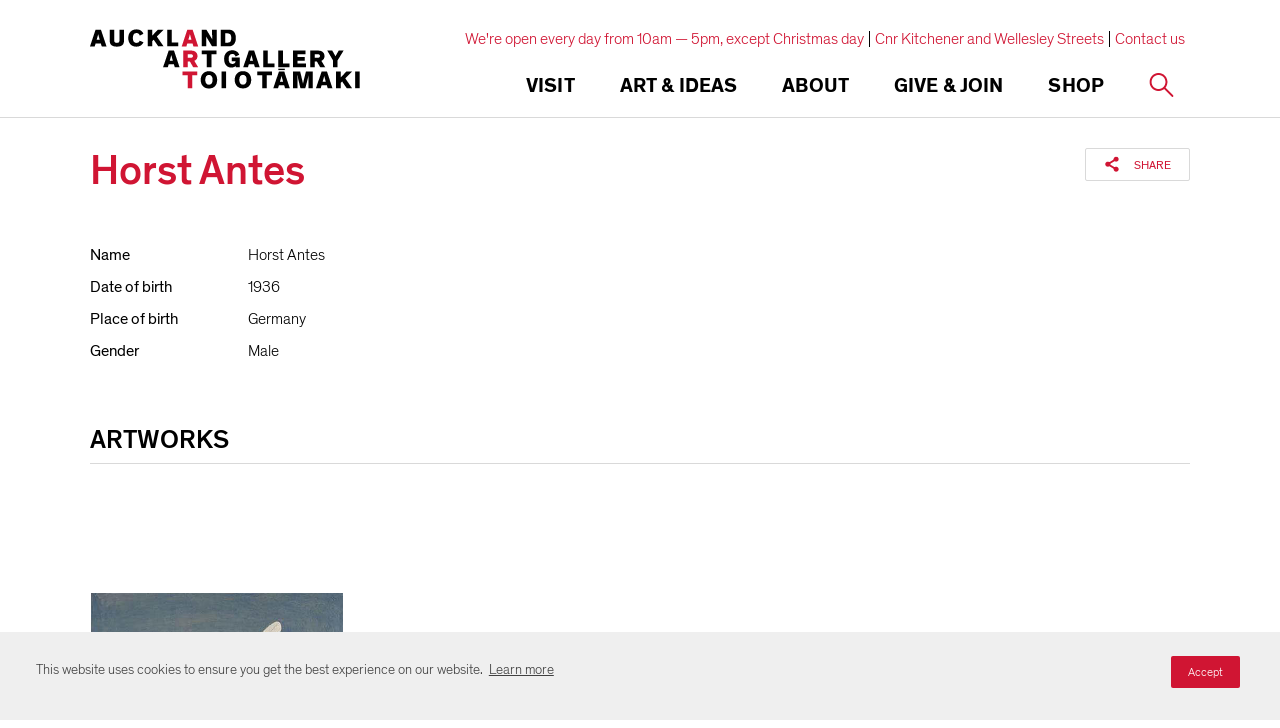

--- FILE ---
content_type: text/html; charset=utf-8
request_url: https://www.google.com/recaptcha/api2/anchor?ar=1&k=6Ldx4iAeAAAAAFEgcm095N58Fv30wW8etBf5MXfE&co=aHR0cHM6Ly93d3cuYXVja2xhbmRhcnRnYWxsZXJ5LmNvbTo0NDM.&hl=en&v=PoyoqOPhxBO7pBk68S4YbpHZ&size=invisible&anchor-ms=20000&execute-ms=30000&cb=iqkz7m9r1cy6
body_size: 49026
content:
<!DOCTYPE HTML><html dir="ltr" lang="en"><head><meta http-equiv="Content-Type" content="text/html; charset=UTF-8">
<meta http-equiv="X-UA-Compatible" content="IE=edge">
<title>reCAPTCHA</title>
<style type="text/css">
/* cyrillic-ext */
@font-face {
  font-family: 'Roboto';
  font-style: normal;
  font-weight: 400;
  font-stretch: 100%;
  src: url(//fonts.gstatic.com/s/roboto/v48/KFO7CnqEu92Fr1ME7kSn66aGLdTylUAMa3GUBHMdazTgWw.woff2) format('woff2');
  unicode-range: U+0460-052F, U+1C80-1C8A, U+20B4, U+2DE0-2DFF, U+A640-A69F, U+FE2E-FE2F;
}
/* cyrillic */
@font-face {
  font-family: 'Roboto';
  font-style: normal;
  font-weight: 400;
  font-stretch: 100%;
  src: url(//fonts.gstatic.com/s/roboto/v48/KFO7CnqEu92Fr1ME7kSn66aGLdTylUAMa3iUBHMdazTgWw.woff2) format('woff2');
  unicode-range: U+0301, U+0400-045F, U+0490-0491, U+04B0-04B1, U+2116;
}
/* greek-ext */
@font-face {
  font-family: 'Roboto';
  font-style: normal;
  font-weight: 400;
  font-stretch: 100%;
  src: url(//fonts.gstatic.com/s/roboto/v48/KFO7CnqEu92Fr1ME7kSn66aGLdTylUAMa3CUBHMdazTgWw.woff2) format('woff2');
  unicode-range: U+1F00-1FFF;
}
/* greek */
@font-face {
  font-family: 'Roboto';
  font-style: normal;
  font-weight: 400;
  font-stretch: 100%;
  src: url(//fonts.gstatic.com/s/roboto/v48/KFO7CnqEu92Fr1ME7kSn66aGLdTylUAMa3-UBHMdazTgWw.woff2) format('woff2');
  unicode-range: U+0370-0377, U+037A-037F, U+0384-038A, U+038C, U+038E-03A1, U+03A3-03FF;
}
/* math */
@font-face {
  font-family: 'Roboto';
  font-style: normal;
  font-weight: 400;
  font-stretch: 100%;
  src: url(//fonts.gstatic.com/s/roboto/v48/KFO7CnqEu92Fr1ME7kSn66aGLdTylUAMawCUBHMdazTgWw.woff2) format('woff2');
  unicode-range: U+0302-0303, U+0305, U+0307-0308, U+0310, U+0312, U+0315, U+031A, U+0326-0327, U+032C, U+032F-0330, U+0332-0333, U+0338, U+033A, U+0346, U+034D, U+0391-03A1, U+03A3-03A9, U+03B1-03C9, U+03D1, U+03D5-03D6, U+03F0-03F1, U+03F4-03F5, U+2016-2017, U+2034-2038, U+203C, U+2040, U+2043, U+2047, U+2050, U+2057, U+205F, U+2070-2071, U+2074-208E, U+2090-209C, U+20D0-20DC, U+20E1, U+20E5-20EF, U+2100-2112, U+2114-2115, U+2117-2121, U+2123-214F, U+2190, U+2192, U+2194-21AE, U+21B0-21E5, U+21F1-21F2, U+21F4-2211, U+2213-2214, U+2216-22FF, U+2308-230B, U+2310, U+2319, U+231C-2321, U+2336-237A, U+237C, U+2395, U+239B-23B7, U+23D0, U+23DC-23E1, U+2474-2475, U+25AF, U+25B3, U+25B7, U+25BD, U+25C1, U+25CA, U+25CC, U+25FB, U+266D-266F, U+27C0-27FF, U+2900-2AFF, U+2B0E-2B11, U+2B30-2B4C, U+2BFE, U+3030, U+FF5B, U+FF5D, U+1D400-1D7FF, U+1EE00-1EEFF;
}
/* symbols */
@font-face {
  font-family: 'Roboto';
  font-style: normal;
  font-weight: 400;
  font-stretch: 100%;
  src: url(//fonts.gstatic.com/s/roboto/v48/KFO7CnqEu92Fr1ME7kSn66aGLdTylUAMaxKUBHMdazTgWw.woff2) format('woff2');
  unicode-range: U+0001-000C, U+000E-001F, U+007F-009F, U+20DD-20E0, U+20E2-20E4, U+2150-218F, U+2190, U+2192, U+2194-2199, U+21AF, U+21E6-21F0, U+21F3, U+2218-2219, U+2299, U+22C4-22C6, U+2300-243F, U+2440-244A, U+2460-24FF, U+25A0-27BF, U+2800-28FF, U+2921-2922, U+2981, U+29BF, U+29EB, U+2B00-2BFF, U+4DC0-4DFF, U+FFF9-FFFB, U+10140-1018E, U+10190-1019C, U+101A0, U+101D0-101FD, U+102E0-102FB, U+10E60-10E7E, U+1D2C0-1D2D3, U+1D2E0-1D37F, U+1F000-1F0FF, U+1F100-1F1AD, U+1F1E6-1F1FF, U+1F30D-1F30F, U+1F315, U+1F31C, U+1F31E, U+1F320-1F32C, U+1F336, U+1F378, U+1F37D, U+1F382, U+1F393-1F39F, U+1F3A7-1F3A8, U+1F3AC-1F3AF, U+1F3C2, U+1F3C4-1F3C6, U+1F3CA-1F3CE, U+1F3D4-1F3E0, U+1F3ED, U+1F3F1-1F3F3, U+1F3F5-1F3F7, U+1F408, U+1F415, U+1F41F, U+1F426, U+1F43F, U+1F441-1F442, U+1F444, U+1F446-1F449, U+1F44C-1F44E, U+1F453, U+1F46A, U+1F47D, U+1F4A3, U+1F4B0, U+1F4B3, U+1F4B9, U+1F4BB, U+1F4BF, U+1F4C8-1F4CB, U+1F4D6, U+1F4DA, U+1F4DF, U+1F4E3-1F4E6, U+1F4EA-1F4ED, U+1F4F7, U+1F4F9-1F4FB, U+1F4FD-1F4FE, U+1F503, U+1F507-1F50B, U+1F50D, U+1F512-1F513, U+1F53E-1F54A, U+1F54F-1F5FA, U+1F610, U+1F650-1F67F, U+1F687, U+1F68D, U+1F691, U+1F694, U+1F698, U+1F6AD, U+1F6B2, U+1F6B9-1F6BA, U+1F6BC, U+1F6C6-1F6CF, U+1F6D3-1F6D7, U+1F6E0-1F6EA, U+1F6F0-1F6F3, U+1F6F7-1F6FC, U+1F700-1F7FF, U+1F800-1F80B, U+1F810-1F847, U+1F850-1F859, U+1F860-1F887, U+1F890-1F8AD, U+1F8B0-1F8BB, U+1F8C0-1F8C1, U+1F900-1F90B, U+1F93B, U+1F946, U+1F984, U+1F996, U+1F9E9, U+1FA00-1FA6F, U+1FA70-1FA7C, U+1FA80-1FA89, U+1FA8F-1FAC6, U+1FACE-1FADC, U+1FADF-1FAE9, U+1FAF0-1FAF8, U+1FB00-1FBFF;
}
/* vietnamese */
@font-face {
  font-family: 'Roboto';
  font-style: normal;
  font-weight: 400;
  font-stretch: 100%;
  src: url(//fonts.gstatic.com/s/roboto/v48/KFO7CnqEu92Fr1ME7kSn66aGLdTylUAMa3OUBHMdazTgWw.woff2) format('woff2');
  unicode-range: U+0102-0103, U+0110-0111, U+0128-0129, U+0168-0169, U+01A0-01A1, U+01AF-01B0, U+0300-0301, U+0303-0304, U+0308-0309, U+0323, U+0329, U+1EA0-1EF9, U+20AB;
}
/* latin-ext */
@font-face {
  font-family: 'Roboto';
  font-style: normal;
  font-weight: 400;
  font-stretch: 100%;
  src: url(//fonts.gstatic.com/s/roboto/v48/KFO7CnqEu92Fr1ME7kSn66aGLdTylUAMa3KUBHMdazTgWw.woff2) format('woff2');
  unicode-range: U+0100-02BA, U+02BD-02C5, U+02C7-02CC, U+02CE-02D7, U+02DD-02FF, U+0304, U+0308, U+0329, U+1D00-1DBF, U+1E00-1E9F, U+1EF2-1EFF, U+2020, U+20A0-20AB, U+20AD-20C0, U+2113, U+2C60-2C7F, U+A720-A7FF;
}
/* latin */
@font-face {
  font-family: 'Roboto';
  font-style: normal;
  font-weight: 400;
  font-stretch: 100%;
  src: url(//fonts.gstatic.com/s/roboto/v48/KFO7CnqEu92Fr1ME7kSn66aGLdTylUAMa3yUBHMdazQ.woff2) format('woff2');
  unicode-range: U+0000-00FF, U+0131, U+0152-0153, U+02BB-02BC, U+02C6, U+02DA, U+02DC, U+0304, U+0308, U+0329, U+2000-206F, U+20AC, U+2122, U+2191, U+2193, U+2212, U+2215, U+FEFF, U+FFFD;
}
/* cyrillic-ext */
@font-face {
  font-family: 'Roboto';
  font-style: normal;
  font-weight: 500;
  font-stretch: 100%;
  src: url(//fonts.gstatic.com/s/roboto/v48/KFO7CnqEu92Fr1ME7kSn66aGLdTylUAMa3GUBHMdazTgWw.woff2) format('woff2');
  unicode-range: U+0460-052F, U+1C80-1C8A, U+20B4, U+2DE0-2DFF, U+A640-A69F, U+FE2E-FE2F;
}
/* cyrillic */
@font-face {
  font-family: 'Roboto';
  font-style: normal;
  font-weight: 500;
  font-stretch: 100%;
  src: url(//fonts.gstatic.com/s/roboto/v48/KFO7CnqEu92Fr1ME7kSn66aGLdTylUAMa3iUBHMdazTgWw.woff2) format('woff2');
  unicode-range: U+0301, U+0400-045F, U+0490-0491, U+04B0-04B1, U+2116;
}
/* greek-ext */
@font-face {
  font-family: 'Roboto';
  font-style: normal;
  font-weight: 500;
  font-stretch: 100%;
  src: url(//fonts.gstatic.com/s/roboto/v48/KFO7CnqEu92Fr1ME7kSn66aGLdTylUAMa3CUBHMdazTgWw.woff2) format('woff2');
  unicode-range: U+1F00-1FFF;
}
/* greek */
@font-face {
  font-family: 'Roboto';
  font-style: normal;
  font-weight: 500;
  font-stretch: 100%;
  src: url(//fonts.gstatic.com/s/roboto/v48/KFO7CnqEu92Fr1ME7kSn66aGLdTylUAMa3-UBHMdazTgWw.woff2) format('woff2');
  unicode-range: U+0370-0377, U+037A-037F, U+0384-038A, U+038C, U+038E-03A1, U+03A3-03FF;
}
/* math */
@font-face {
  font-family: 'Roboto';
  font-style: normal;
  font-weight: 500;
  font-stretch: 100%;
  src: url(//fonts.gstatic.com/s/roboto/v48/KFO7CnqEu92Fr1ME7kSn66aGLdTylUAMawCUBHMdazTgWw.woff2) format('woff2');
  unicode-range: U+0302-0303, U+0305, U+0307-0308, U+0310, U+0312, U+0315, U+031A, U+0326-0327, U+032C, U+032F-0330, U+0332-0333, U+0338, U+033A, U+0346, U+034D, U+0391-03A1, U+03A3-03A9, U+03B1-03C9, U+03D1, U+03D5-03D6, U+03F0-03F1, U+03F4-03F5, U+2016-2017, U+2034-2038, U+203C, U+2040, U+2043, U+2047, U+2050, U+2057, U+205F, U+2070-2071, U+2074-208E, U+2090-209C, U+20D0-20DC, U+20E1, U+20E5-20EF, U+2100-2112, U+2114-2115, U+2117-2121, U+2123-214F, U+2190, U+2192, U+2194-21AE, U+21B0-21E5, U+21F1-21F2, U+21F4-2211, U+2213-2214, U+2216-22FF, U+2308-230B, U+2310, U+2319, U+231C-2321, U+2336-237A, U+237C, U+2395, U+239B-23B7, U+23D0, U+23DC-23E1, U+2474-2475, U+25AF, U+25B3, U+25B7, U+25BD, U+25C1, U+25CA, U+25CC, U+25FB, U+266D-266F, U+27C0-27FF, U+2900-2AFF, U+2B0E-2B11, U+2B30-2B4C, U+2BFE, U+3030, U+FF5B, U+FF5D, U+1D400-1D7FF, U+1EE00-1EEFF;
}
/* symbols */
@font-face {
  font-family: 'Roboto';
  font-style: normal;
  font-weight: 500;
  font-stretch: 100%;
  src: url(//fonts.gstatic.com/s/roboto/v48/KFO7CnqEu92Fr1ME7kSn66aGLdTylUAMaxKUBHMdazTgWw.woff2) format('woff2');
  unicode-range: U+0001-000C, U+000E-001F, U+007F-009F, U+20DD-20E0, U+20E2-20E4, U+2150-218F, U+2190, U+2192, U+2194-2199, U+21AF, U+21E6-21F0, U+21F3, U+2218-2219, U+2299, U+22C4-22C6, U+2300-243F, U+2440-244A, U+2460-24FF, U+25A0-27BF, U+2800-28FF, U+2921-2922, U+2981, U+29BF, U+29EB, U+2B00-2BFF, U+4DC0-4DFF, U+FFF9-FFFB, U+10140-1018E, U+10190-1019C, U+101A0, U+101D0-101FD, U+102E0-102FB, U+10E60-10E7E, U+1D2C0-1D2D3, U+1D2E0-1D37F, U+1F000-1F0FF, U+1F100-1F1AD, U+1F1E6-1F1FF, U+1F30D-1F30F, U+1F315, U+1F31C, U+1F31E, U+1F320-1F32C, U+1F336, U+1F378, U+1F37D, U+1F382, U+1F393-1F39F, U+1F3A7-1F3A8, U+1F3AC-1F3AF, U+1F3C2, U+1F3C4-1F3C6, U+1F3CA-1F3CE, U+1F3D4-1F3E0, U+1F3ED, U+1F3F1-1F3F3, U+1F3F5-1F3F7, U+1F408, U+1F415, U+1F41F, U+1F426, U+1F43F, U+1F441-1F442, U+1F444, U+1F446-1F449, U+1F44C-1F44E, U+1F453, U+1F46A, U+1F47D, U+1F4A3, U+1F4B0, U+1F4B3, U+1F4B9, U+1F4BB, U+1F4BF, U+1F4C8-1F4CB, U+1F4D6, U+1F4DA, U+1F4DF, U+1F4E3-1F4E6, U+1F4EA-1F4ED, U+1F4F7, U+1F4F9-1F4FB, U+1F4FD-1F4FE, U+1F503, U+1F507-1F50B, U+1F50D, U+1F512-1F513, U+1F53E-1F54A, U+1F54F-1F5FA, U+1F610, U+1F650-1F67F, U+1F687, U+1F68D, U+1F691, U+1F694, U+1F698, U+1F6AD, U+1F6B2, U+1F6B9-1F6BA, U+1F6BC, U+1F6C6-1F6CF, U+1F6D3-1F6D7, U+1F6E0-1F6EA, U+1F6F0-1F6F3, U+1F6F7-1F6FC, U+1F700-1F7FF, U+1F800-1F80B, U+1F810-1F847, U+1F850-1F859, U+1F860-1F887, U+1F890-1F8AD, U+1F8B0-1F8BB, U+1F8C0-1F8C1, U+1F900-1F90B, U+1F93B, U+1F946, U+1F984, U+1F996, U+1F9E9, U+1FA00-1FA6F, U+1FA70-1FA7C, U+1FA80-1FA89, U+1FA8F-1FAC6, U+1FACE-1FADC, U+1FADF-1FAE9, U+1FAF0-1FAF8, U+1FB00-1FBFF;
}
/* vietnamese */
@font-face {
  font-family: 'Roboto';
  font-style: normal;
  font-weight: 500;
  font-stretch: 100%;
  src: url(//fonts.gstatic.com/s/roboto/v48/KFO7CnqEu92Fr1ME7kSn66aGLdTylUAMa3OUBHMdazTgWw.woff2) format('woff2');
  unicode-range: U+0102-0103, U+0110-0111, U+0128-0129, U+0168-0169, U+01A0-01A1, U+01AF-01B0, U+0300-0301, U+0303-0304, U+0308-0309, U+0323, U+0329, U+1EA0-1EF9, U+20AB;
}
/* latin-ext */
@font-face {
  font-family: 'Roboto';
  font-style: normal;
  font-weight: 500;
  font-stretch: 100%;
  src: url(//fonts.gstatic.com/s/roboto/v48/KFO7CnqEu92Fr1ME7kSn66aGLdTylUAMa3KUBHMdazTgWw.woff2) format('woff2');
  unicode-range: U+0100-02BA, U+02BD-02C5, U+02C7-02CC, U+02CE-02D7, U+02DD-02FF, U+0304, U+0308, U+0329, U+1D00-1DBF, U+1E00-1E9F, U+1EF2-1EFF, U+2020, U+20A0-20AB, U+20AD-20C0, U+2113, U+2C60-2C7F, U+A720-A7FF;
}
/* latin */
@font-face {
  font-family: 'Roboto';
  font-style: normal;
  font-weight: 500;
  font-stretch: 100%;
  src: url(//fonts.gstatic.com/s/roboto/v48/KFO7CnqEu92Fr1ME7kSn66aGLdTylUAMa3yUBHMdazQ.woff2) format('woff2');
  unicode-range: U+0000-00FF, U+0131, U+0152-0153, U+02BB-02BC, U+02C6, U+02DA, U+02DC, U+0304, U+0308, U+0329, U+2000-206F, U+20AC, U+2122, U+2191, U+2193, U+2212, U+2215, U+FEFF, U+FFFD;
}
/* cyrillic-ext */
@font-face {
  font-family: 'Roboto';
  font-style: normal;
  font-weight: 900;
  font-stretch: 100%;
  src: url(//fonts.gstatic.com/s/roboto/v48/KFO7CnqEu92Fr1ME7kSn66aGLdTylUAMa3GUBHMdazTgWw.woff2) format('woff2');
  unicode-range: U+0460-052F, U+1C80-1C8A, U+20B4, U+2DE0-2DFF, U+A640-A69F, U+FE2E-FE2F;
}
/* cyrillic */
@font-face {
  font-family: 'Roboto';
  font-style: normal;
  font-weight: 900;
  font-stretch: 100%;
  src: url(//fonts.gstatic.com/s/roboto/v48/KFO7CnqEu92Fr1ME7kSn66aGLdTylUAMa3iUBHMdazTgWw.woff2) format('woff2');
  unicode-range: U+0301, U+0400-045F, U+0490-0491, U+04B0-04B1, U+2116;
}
/* greek-ext */
@font-face {
  font-family: 'Roboto';
  font-style: normal;
  font-weight: 900;
  font-stretch: 100%;
  src: url(//fonts.gstatic.com/s/roboto/v48/KFO7CnqEu92Fr1ME7kSn66aGLdTylUAMa3CUBHMdazTgWw.woff2) format('woff2');
  unicode-range: U+1F00-1FFF;
}
/* greek */
@font-face {
  font-family: 'Roboto';
  font-style: normal;
  font-weight: 900;
  font-stretch: 100%;
  src: url(//fonts.gstatic.com/s/roboto/v48/KFO7CnqEu92Fr1ME7kSn66aGLdTylUAMa3-UBHMdazTgWw.woff2) format('woff2');
  unicode-range: U+0370-0377, U+037A-037F, U+0384-038A, U+038C, U+038E-03A1, U+03A3-03FF;
}
/* math */
@font-face {
  font-family: 'Roboto';
  font-style: normal;
  font-weight: 900;
  font-stretch: 100%;
  src: url(//fonts.gstatic.com/s/roboto/v48/KFO7CnqEu92Fr1ME7kSn66aGLdTylUAMawCUBHMdazTgWw.woff2) format('woff2');
  unicode-range: U+0302-0303, U+0305, U+0307-0308, U+0310, U+0312, U+0315, U+031A, U+0326-0327, U+032C, U+032F-0330, U+0332-0333, U+0338, U+033A, U+0346, U+034D, U+0391-03A1, U+03A3-03A9, U+03B1-03C9, U+03D1, U+03D5-03D6, U+03F0-03F1, U+03F4-03F5, U+2016-2017, U+2034-2038, U+203C, U+2040, U+2043, U+2047, U+2050, U+2057, U+205F, U+2070-2071, U+2074-208E, U+2090-209C, U+20D0-20DC, U+20E1, U+20E5-20EF, U+2100-2112, U+2114-2115, U+2117-2121, U+2123-214F, U+2190, U+2192, U+2194-21AE, U+21B0-21E5, U+21F1-21F2, U+21F4-2211, U+2213-2214, U+2216-22FF, U+2308-230B, U+2310, U+2319, U+231C-2321, U+2336-237A, U+237C, U+2395, U+239B-23B7, U+23D0, U+23DC-23E1, U+2474-2475, U+25AF, U+25B3, U+25B7, U+25BD, U+25C1, U+25CA, U+25CC, U+25FB, U+266D-266F, U+27C0-27FF, U+2900-2AFF, U+2B0E-2B11, U+2B30-2B4C, U+2BFE, U+3030, U+FF5B, U+FF5D, U+1D400-1D7FF, U+1EE00-1EEFF;
}
/* symbols */
@font-face {
  font-family: 'Roboto';
  font-style: normal;
  font-weight: 900;
  font-stretch: 100%;
  src: url(//fonts.gstatic.com/s/roboto/v48/KFO7CnqEu92Fr1ME7kSn66aGLdTylUAMaxKUBHMdazTgWw.woff2) format('woff2');
  unicode-range: U+0001-000C, U+000E-001F, U+007F-009F, U+20DD-20E0, U+20E2-20E4, U+2150-218F, U+2190, U+2192, U+2194-2199, U+21AF, U+21E6-21F0, U+21F3, U+2218-2219, U+2299, U+22C4-22C6, U+2300-243F, U+2440-244A, U+2460-24FF, U+25A0-27BF, U+2800-28FF, U+2921-2922, U+2981, U+29BF, U+29EB, U+2B00-2BFF, U+4DC0-4DFF, U+FFF9-FFFB, U+10140-1018E, U+10190-1019C, U+101A0, U+101D0-101FD, U+102E0-102FB, U+10E60-10E7E, U+1D2C0-1D2D3, U+1D2E0-1D37F, U+1F000-1F0FF, U+1F100-1F1AD, U+1F1E6-1F1FF, U+1F30D-1F30F, U+1F315, U+1F31C, U+1F31E, U+1F320-1F32C, U+1F336, U+1F378, U+1F37D, U+1F382, U+1F393-1F39F, U+1F3A7-1F3A8, U+1F3AC-1F3AF, U+1F3C2, U+1F3C4-1F3C6, U+1F3CA-1F3CE, U+1F3D4-1F3E0, U+1F3ED, U+1F3F1-1F3F3, U+1F3F5-1F3F7, U+1F408, U+1F415, U+1F41F, U+1F426, U+1F43F, U+1F441-1F442, U+1F444, U+1F446-1F449, U+1F44C-1F44E, U+1F453, U+1F46A, U+1F47D, U+1F4A3, U+1F4B0, U+1F4B3, U+1F4B9, U+1F4BB, U+1F4BF, U+1F4C8-1F4CB, U+1F4D6, U+1F4DA, U+1F4DF, U+1F4E3-1F4E6, U+1F4EA-1F4ED, U+1F4F7, U+1F4F9-1F4FB, U+1F4FD-1F4FE, U+1F503, U+1F507-1F50B, U+1F50D, U+1F512-1F513, U+1F53E-1F54A, U+1F54F-1F5FA, U+1F610, U+1F650-1F67F, U+1F687, U+1F68D, U+1F691, U+1F694, U+1F698, U+1F6AD, U+1F6B2, U+1F6B9-1F6BA, U+1F6BC, U+1F6C6-1F6CF, U+1F6D3-1F6D7, U+1F6E0-1F6EA, U+1F6F0-1F6F3, U+1F6F7-1F6FC, U+1F700-1F7FF, U+1F800-1F80B, U+1F810-1F847, U+1F850-1F859, U+1F860-1F887, U+1F890-1F8AD, U+1F8B0-1F8BB, U+1F8C0-1F8C1, U+1F900-1F90B, U+1F93B, U+1F946, U+1F984, U+1F996, U+1F9E9, U+1FA00-1FA6F, U+1FA70-1FA7C, U+1FA80-1FA89, U+1FA8F-1FAC6, U+1FACE-1FADC, U+1FADF-1FAE9, U+1FAF0-1FAF8, U+1FB00-1FBFF;
}
/* vietnamese */
@font-face {
  font-family: 'Roboto';
  font-style: normal;
  font-weight: 900;
  font-stretch: 100%;
  src: url(//fonts.gstatic.com/s/roboto/v48/KFO7CnqEu92Fr1ME7kSn66aGLdTylUAMa3OUBHMdazTgWw.woff2) format('woff2');
  unicode-range: U+0102-0103, U+0110-0111, U+0128-0129, U+0168-0169, U+01A0-01A1, U+01AF-01B0, U+0300-0301, U+0303-0304, U+0308-0309, U+0323, U+0329, U+1EA0-1EF9, U+20AB;
}
/* latin-ext */
@font-face {
  font-family: 'Roboto';
  font-style: normal;
  font-weight: 900;
  font-stretch: 100%;
  src: url(//fonts.gstatic.com/s/roboto/v48/KFO7CnqEu92Fr1ME7kSn66aGLdTylUAMa3KUBHMdazTgWw.woff2) format('woff2');
  unicode-range: U+0100-02BA, U+02BD-02C5, U+02C7-02CC, U+02CE-02D7, U+02DD-02FF, U+0304, U+0308, U+0329, U+1D00-1DBF, U+1E00-1E9F, U+1EF2-1EFF, U+2020, U+20A0-20AB, U+20AD-20C0, U+2113, U+2C60-2C7F, U+A720-A7FF;
}
/* latin */
@font-face {
  font-family: 'Roboto';
  font-style: normal;
  font-weight: 900;
  font-stretch: 100%;
  src: url(//fonts.gstatic.com/s/roboto/v48/KFO7CnqEu92Fr1ME7kSn66aGLdTylUAMa3yUBHMdazQ.woff2) format('woff2');
  unicode-range: U+0000-00FF, U+0131, U+0152-0153, U+02BB-02BC, U+02C6, U+02DA, U+02DC, U+0304, U+0308, U+0329, U+2000-206F, U+20AC, U+2122, U+2191, U+2193, U+2212, U+2215, U+FEFF, U+FFFD;
}

</style>
<link rel="stylesheet" type="text/css" href="https://www.gstatic.com/recaptcha/releases/PoyoqOPhxBO7pBk68S4YbpHZ/styles__ltr.css">
<script nonce="z9rgPC0jtQlaFuIX-5BOpA" type="text/javascript">window['__recaptcha_api'] = 'https://www.google.com/recaptcha/api2/';</script>
<script type="text/javascript" src="https://www.gstatic.com/recaptcha/releases/PoyoqOPhxBO7pBk68S4YbpHZ/recaptcha__en.js" nonce="z9rgPC0jtQlaFuIX-5BOpA">
      
    </script></head>
<body><div id="rc-anchor-alert" class="rc-anchor-alert"></div>
<input type="hidden" id="recaptcha-token" value="[base64]">
<script type="text/javascript" nonce="z9rgPC0jtQlaFuIX-5BOpA">
      recaptcha.anchor.Main.init("[\x22ainput\x22,[\x22bgdata\x22,\x22\x22,\[base64]/[base64]/[base64]/[base64]/cjw8ejpyPj4+eil9Y2F0Y2gobCl7dGhyb3cgbDt9fSxIPWZ1bmN0aW9uKHcsdCx6KXtpZih3PT0xOTR8fHc9PTIwOCl0LnZbd10/dC52W3ddLmNvbmNhdCh6KTp0LnZbd109b2Yoeix0KTtlbHNle2lmKHQuYkImJnchPTMxNylyZXR1cm47dz09NjZ8fHc9PTEyMnx8dz09NDcwfHx3PT00NHx8dz09NDE2fHx3PT0zOTd8fHc9PTQyMXx8dz09Njh8fHc9PTcwfHx3PT0xODQ/[base64]/[base64]/[base64]/bmV3IGRbVl0oSlswXSk6cD09Mj9uZXcgZFtWXShKWzBdLEpbMV0pOnA9PTM/bmV3IGRbVl0oSlswXSxKWzFdLEpbMl0pOnA9PTQ/[base64]/[base64]/[base64]/[base64]\x22,\[base64]\\u003d\\u003d\x22,\x22ZmpJKMKgNMK4wosOOMOwPsOaIMONw4TDiUzCmHzDq8KCwqrClsKMwolibMOUwrTDjVcPEinCixgAw6U5wrEmwpjCgnTCscOHw43Dt3lLwqrClsOnPS/CrcO3w4xUwpfCkCt4w7V5wowPw5NFw4/DjsOMesO2wqwRwplHFcKIK8OGWAzCvWbDjsOXYsK4fsKPwpFNw71IP8O7w7cfwr5Mw5wQKMKAw7/ChMO8R1s6w5UOwqzDscOOI8Obw53Ck8KQwpdiwpvDlMK2w6DDlcOsGC8ewrV/w5s6GB5iw5hcKsO3LMOVwopawq1awr3ClsK0wr8sF8K+wqHCvsKaP1rDvcK4ZC9Aw5VBPk/[base64]/[base64]/Dll9cw5NnfhDDmsKDDsOCw7PDmiVleDV2fMK6ZsK6EivCrcOPLMKLw5RPaMKtwo5fXcKPwp4Bf0nDvcO2w6XCl8O/w7QrQxtEworDrE46bEbCpy0Uwq9rwrDDnXRkwqMRNTlUw7EAworDlcKOw43DnSBMwpA4GcK1w7s7FsKWwpTCu8KiQcKiw6AhXHMKw6DDn8O5ax7DjcKWw55Yw4TDnEIYwopbccKtwqbCgcK7KcK4MC/[base64]/DsMK6w5IowpcFw4DCuMKmcCQOJhbDi3toRsOXAsO8c1rCq8O/[base64]/wqnCngJjPF1Rw4tjwr5KJkVQc2hJw4oxw7lqw5PDhVIjLUvCrcK1w49Aw5Aww4zCqcOuwpvDgsK4EMO6XjpewqFzwqA4w5Amw7o+wq/DgybCjHzCvcOnw4A3HHd4worDusKYKMOgc0cVwokZF1oAZ8OQYTFNYsO6A8Kmw4HDocK/[base64]/w4kDKAg3IBvDtCfDo8OgAcO2ay/Dk8OJw6BFORRuwqbCgsKBUwjDnRlBw7DCiMKTwqjCusKHccK7S3MobCBhwr46w61Iw75/[base64]/[base64]/CtsOfPGXCiMKDwo/Cqm7Dv3XDpcOYTwdhZMKqw4kCw77CvEbDucOuUsKsdzDDiGvChMKGIcOFbmcQw6dZUsOVwo0pJ8OQKhwdwqnCvcOPwp5dwog2SVnDv18Ewq/DncKHwoTDpsKYwrN/AzvDsMKgJXUBwo/DhcOFNG4rcsO1wqvDmwfDhcOWW28lw63CvcKmHsOpfEjCjMOxw4rDssKfwrLDiU5zw4V4dlB1w79LamUfMV3ClsOPC2PCjknCpW/DrMOtBQ3CvcKgL2bCoFLDnExUecKQwrTCnzfCpkk/FB3DtzzDssOfwqYpJxUTN8OjA8KCwo/CmcKUeiLDqjLDocOAD8OywoHDlMKVXmvDhH7DgV9twqHCr8KtRMOwewdbc2bDosKRO8ObLcK8IWjCiMKfAsOudgvDknzDssOfTsOjwooqwqjCvcOrw4bDlBc8MX/DnnkXwpTDqcO9Z8KCw5DDtkjCusKFwpTDnsKpOnTCgMOoO1kRw7wbJUTCmcOnw6DDrcOVEXtdw7k9w7HDqWlLw58eaEHChwRgw53Dln/CgR7CscKCQiPDv8O5woTDl8KTw4osXWovw64BHcOOUcKHWkDCgMOgwqLCgsO0Y8KWwpk8XsKZwpvCqMOpw4cxNsOXA8OdTEbCo8Onwq99woF/wp3CnFTCiMOyw4XCmSTDh8KCwoDDvMKTHMO+XFdOw6rCvjUiNMKgwo/Dj8Kjw7rDtMOacsKBw5TChcKPBcK+w6vDtMO9wpXCsHstHhR3woHCmkDCoiEww4A9GQ54woIDTsO9wrw8wr7DkcOYC8KJG15kfH3Cr8OAExEHTsKBwo4LD8Odw6jDvHJmU8KnMsOSw6PDjynDosOpw6RXCcOYw67DmAxswrzCi8OmwqYUICRUf8OBcArDjFMhwqM/w4/CoDfDmAzDiMKiw5ctwpTDuUzCpsKPw4LDnArDs8KJYMKrw5xWfVTDtsO2fSY3w6Bsw5fChsOzw7jDtMO3Z8Ojwp10SAfDrMOzecKkQ8O0VsOTwo/[base64]/[base64]/w4wjC8KwQMK6YcKRQMKWwrRHw4dawpRuW8OYwpDClsObwpNPw7fDosOdw5p5wqswwoUEw7fDg0Fow4APw6zDr8K3wrXCpjfDr2fCjw7DuzHDi8ONw4PDsMK1wo9cDRI5JW5gUDDCqyHDrcO4w4/DmMKdBcKPw5hxZxnDjRMPaCXDhmNlSMO8bsKoBjHDllDCrQvCh1jDrjXCisOfAVRLw5PDl8KsEm3Ds8OQScOLwr0iw6bDhcOsw47CsMOqw7PCssOjMMOEfkPDnMKhVXgNw6/DrQzCqMKFVcK+wpR0w5PCjsO2w5l/wp/CgGNMJ8OYw50LFVUUe147UVsZQ8OKw6FfdgnDuXLCoAsiAHrCmcO/w6doSnRfw5MHRx0hIQ1Ow497w5U7wq0FwqTDpl/Dik/ClU3CpjvDuWliEQAqeWLDpkp9A8O+wqzDqGHCtsKqcMOvZMOpw4XDq8OdKcKSw71DwqrDsyjCscOGcyYKJj86wogvLgUcw7QtwqB7KMKCCMOLwqMyTVTCpg7DoFTDosOGw4x2IBREwoTDoMK3MMO0DcKLwo3DmMK5UkxaCjHCulzCrsK/TsOMZsKPCFbCjsKeScKxdMK0DcOdw4/[base64]/DvcKkBi/CiUlcGzbCpmPDn8KqF3zCqEszwozCg8Kaw7DCvQrDtxNzw7bDt8OTw7wZw6fCqMKgdMOiUMOcw6HCu8OaSm4fMxrDnsOaDsOHwrElF8KAJmnDuMOfCsKIMQ3DlnXDgsOGw5jCsm3CjMKzIcOhw6rChi8UDW/Chi4vwojDucKJeMObSMKXHcKDw43Dl33ChcO8woLCt8KvHUB9w5HCr8OnwofCtjoCaMOgwrLCvzp5woTDgcKfw6/DgcOtwqbDvMOhTcOFwpfCrl3DqVnDsDEhw7NZwqTCi041wpnDosKBw4PDjRRrN2h/RMOXccK8Y8OgYsK8eQhFwqp+w7A8wo5BMlXDkiE1PMKQdsOHw5IuwqLDj8KveVfDp08mw64ewpjCgQldwo14wq02FVjDnnp1Oltww6fChsOKT8KIGW/DmMOlwqJmw4LDoMOmLsKKwrF4w6AqA21CwoRKSXDCjTrDpT3DiFnCtwjDp1ZMw4LCigfDpcOnw4zCtAzCvcOZT1tWwpNfwpJ6woLDo8KoTndUwrQPwq5gTcKTXcOMfcOnaWBwW8KSMjTDsMOuU8K3agBRwovDscOUw4XDucO/Hk4qw6M/EDDDhV/DtsO9N8KRwqLDsznDscKVw6g8w5EtwqduwpBKw7LCkVF/wp4NaW4nwpPDi8KrwqDCi8Olwo/[base64]/K8KvPcKwUcODMcOLw4fChngswprDkHk8wqMnw7Ubw5/DhsKcwpPDgl/CiULDlsOZPD7DhDzCvMOgLXp+w4Bnw5rDu8OAw4VAFyrCp8OZAGB6FB02LMOywq5zwqRnDQF7w7VAwqPChsONw4fDqsOewr9AScKbw4kOwqvDiMKDw5NjVMKoXgbDusKVwo9tEcOCw6HCpsObLsKRw55Vwqtbw7oxw4LDh8Kgw6Uqw6/ChV7DlUoLw7LDuV3Cmz1NeUDCsF3Dm8O0w4/DqkXCuMKFwpbCvFDDnsO/cMOPw5DClMKxXxl/[base64]/w5TCgsK8wovCp8KPNMKKw6hDesOvU8KZMMO6M2ggwp7ClcK/KcKaeQFJA8OxH2nDuMOiw5U6bjjDl1HCvDXCtsOBw7LDuRrCpDPCo8OOwoAew7JFwr0swpzCuMK/woPCuCUfw5IBZ3/DqcKAwoYveWcHdkc+SUfDkMKWU2owMx8KQMO3McOeL8Kadw3CjsK7KCrCjMKNfsKWwprDugJuMjwAwr8WR8O+wqvCgzN8B8Kndi/[base64]/[base64]/DlmTCtcKRTTHDh1PDv2XDscOCK0kVIWwnwogbwo4Nwp1WRyNXw6/Ch8KNw53DtWNJw75vwrvDpsOew5J2w4PDi8OZU1Ehwr4KYhRFw7TDl1pKL8KhwqbCjEESfU/Crkhhw7TCoHlOw63CicO8fSxNfSrCnWDDj1YINCocw7ZWwqQIKMKaw7bCt8KlYlUgwpsLRRzCtMKZwqgQwoYlwqHCj1/DscKvDwXDtBstCcK/PUTDmnQbZMKVwqJyNCM7U8Ofw7wRfMKeY8K+Q1RXUUvCi8KiPsOmUnLDsMODBxTDjjLCpSlZw6XCh0IldMOLwrvCvGAPCB4yw5fDicKpfSUsZsOfKsKzwp3CuV/DscK4EMKPw49xw7HChcKkw63DlFzDin7DvMOdw4fCpU7CmmTCtMO2w6c9w6hXwqZMVQgQw6nDh8KUw6Y0wrPDpMKhXcOrwo96AMOFw5goP2HDplVXw59/w7p4w7o7wpPCpMORBmHCjmXDgDHCiifDo8KnwrfClsKWZsO7YsKRdmw+w6NKw7zDlFDDmMO7V8Ojw6sBwpDCmlkwbx/DiTTCri4ywq3Dj2glADTDnsKoURRTw4VbU8ODOFnCsn5SCMOZw4tNw4PCpsKtRg3CisKOw5ZxJMO7fmjDsycaw4Z7w5lmC3EjwonDnsO+w6IHAWE+LT/Ck8KiccK0RMO1w7trLhdbwo0ewqrCn0Qow5nDkMK5McOeKsKJLMKcXV/[base64]/CmiQHVsKzw4/[base64]/OMKjw4bCnVg1PcOnwqjDqMKtOW1lw43DhMOtwphCM8OQw4zCt2QrYWbDoyfDiMOBw5wRw7PDjcKTwofChADCtm/DpQzDlsOpwrdNw4xAccK5wox0YQ0yLcK+B01PKMO3wq5Ew4HDvy/DtyzCj2vDq8KNw47ChSDCrcO7wqzDnmLCssO7w6TCnn4jw7Ukwrhiw5YaYkUVMcKgw5YHwp3DocObwrfDr8KOYQnCjMK2fRI2RcKXbMOZXsOnw7hbEsKDwooXFj3DnMKQwrbCvFJTwo/DtDHDjwHChRgsOjxpwoLDqwjCisOaBcK6wrECFsK9C8O4wrXCpWFfY1E3OcKdw7Ikwrlmwql0w4PDnTjCuMOvw643w4vCk0gew7VDb8KMH3/CusKLw7PDrCHDu8Kdwo3ClwYiwoBrw4Apw6cow6VDcMKDJ2nDtBvCl8OwCiXCrMOpwqnCusOVSwFUwqbDpBhKXwzDl37Dk3Muwpt1wqrDjsOoQxV/woUHTsOTGFHDj2tHM8KVwrPDinjCpcKXw4o2UTrDtQBvHy3Ck0M9w4HDhm51w43CuMKSQGvDh8Otw7vDsSQjCXsKw5hWNjvCkG8swoLDpsK9wo/Dlx/CqcOFdlPClFbCuFRtCDU9w7EJcsK9L8Kfw7rDhA/Dg17DkF5jVkkWwqAmHMKowqA0w6QpW0piNcOScALCvMOPRWsHwpTDrnrCvUjCnh/Cg0ImSVwZw5Nmw4zDql3CplbDmsOlwrMQwrjClW4ECwJiwo/[base64]/[base64]/CjgpGw6vDqcOTeMO2w7LDs1U8w61masO9woZZJHZsBy/Cg1DCh0M8UsOfwrV8RcOUw503WCHDjjIHw4LCucOVfcODCMK1I8Ojw4XCgcO4w4kTwoZKQMKsRXLCnBBaw5PDvmzDtSMxwp8PMsOVw4x7wqHDgMK5wqh7TUVUwr/Ct8OTZijCiMKPHMKIw7Ilw4cXDcOePsOGLMKxw4ERfcO1Li7CjX4jR1ojwoTCu2QCwoTDsMK/cMKpbMOwwqjDjcOdD2nDicOLWXpzw73CrMOpP8KtL3/DhMKNVHDCuMKPwoM+w7w3wrXCnMKUXnIqLMOIaQLCo0tiXsKENlTDsMK7woRxODXCnHvDqSXCqQ3CrSkhw5Baw43CqnvCoAd4W8OYcQ4Nw7/CtsKSKU7CvhDCmsORwrotwpUMw6gqHRXDnhTCtcKfwr1+woJ5WFt4wpMaYMONEMOsT8Orw7N2w5LDnnI1w7zDicOyTiDCucO1w6FgwpjDjcKiC8OBdmHCjB/DhzHCgW3ClCTDn3MVwr8TwrPCpsO5wrwjw7ZkN8OMUjMCw63Ct8O7wqHDv2hSw58fw4fCrsOhw4NqYQHCs8KXcsORw5whw4rCiMKkFMK3PnR4w5MJCXkGw67DrmHDgRzCs8KTw6kJJmDDmMKwKcOiwqRzOWfCpcK/MsKLwoPChcO1Q8KeJRIVa8O6Dxo0wp3CmcKXK8OVw6w+HMKUEhAHbBpGw7xhYMK5w57Cl2vCgnnCuFgfw6DCmcO6w7HCuMOaasKcWRkpwqYmw6MzY8KHw7dLIiVMw4lfW302HMOtw7PCnsOBdsO8wovDgU7DsEPCvGTCqhRJcMKmw7g1w54/[base64]/CgMKlb8OZw4jDkSBZbmHCh3rDlmvDlMOVUsKTw4bDoXrCkRXDpsKTTmg0QsO3DcKVT3kWJR91wqjCjGVkw5fCuMKPwpEZw7vCg8Ktw7QNMwo7dMOTwqjDrE5FCMKibQoOGhkgwokEA8KdwozDuUMfF2swLcOGwoFTw5ocwoDDg8OVwqU/[base64]/[base64]/f3ddEsKHcDbCtSXDmcKcbsOWwr/DmsOKAy0NwpLDisOJwqIiw5PChx3CiMOuw43Dl8KXw4PCg8Ouwp0EAzoaJAXDsTINw5ojwoMGBV1ZOXfDnMOEwo3ClHPCr8OVCA3CnxDClcK/NMOWLmPCjMOMBcKBwqJ/LnRVIcKSwo1aw4LCrAdWwqXCi8K+M8KcwpgAw4c7MMOMFlnCuMK0PcKwHS5rw4/[base64]/CpMK0woVINMKVW8K5wrEWw7zCnzpYVcOKFcOBRhstw53DqHVswqEmFcKSesOIAl/CrmwuH8Okwq/[base64]/wrnDgMKyw4vDtnwOc8O1w67Ds8KMVcOzwr/Di8Kkw4rCkyJ0w4JpwpRvw7V2w7zCrndEw4p7I3zDnsOHMRnCl1/Dm8O3D8OPwo97w6oBHcOqw5jCh8OSBVDDqxw8J3jDvz4Fw6Mewp/DtzU5X1DDnk19BMO+b0Q2woRzNh8twqfCiMO9WVBEw6d8wr9gw5x2J8OFXcO1w7DCosKhw6nCjcOXw4VawonChQJPwr/[base64]/DpjEHRUYOAMO4U1PCqcKfwrnDs8KiekPDnD1tGsKxwqMkHVLCusKwwp57DWMJeMOSw6jDkHnDq8OZwrUseAfCvB9SwrBdw6FwWcOMFDDCrQDDjsOMwpYCw60GNCnDscKJR2DDoMOXw7zCjsKGRSonL8OfwqjDhE4NcmATwqQ4ODTDoV/CgBddaMOCw5s5w6TCgm/DoAfCvzPDtxfCoQfDhcOlCcKvZScHw4U9HxBJw4QvwqQtOcKMdC1qax8dAClZwp7CjjfDsxzCt8KBw6Z+woV7wq/DrsOcwpprZMO3w5zCuMOKMXnDnHTCusOowqcUwpNTw7gXJznCjipwwroYVynDr8OuJsO7BWzDr0UaBsO4wqENZV0KPMOnw6jCkngpwqrCgcObw53DvMOwQB1Aa8OPw7/DuMOcAzjCs8O+wrTCgQ/CtsKvw6DCmsKzw69NKCPDocKQdcOTeATCicK/wq/ChmgkwrXDmXIYw53DsB4Jw5jCm8Ovw7Arw6ITwp7DmMOfacOhwp3DrxBpw448wrtXw6rDjMKOw6U/w5drCMOAOg/Dv0PDpcOXw7g+w60Bw6I+w48OcQJ4EsK5BMOZwr4JL3PDiCHDn8OSF307KcKzGHVdw4IAw6LDscOKw5DClMKSJsKkWMOtAF/DqcKrdMKuw4vCpMO6JcKow6fDnUfCoVTDoAHDrgcKJMKuKsOqSGDCg8KVegEOwobDpWPCsmcHw5jDqsKKw7R9wpbCpsOFTsKNGMK7dcOQwpcoKzvCvHBGZD3CvsOlKBAyAcKBwq8Lwo1/bcOKw5hFw5Fawr1rccKiOcK+w5NiVzZMw7tBwr/[base64]/CgmTCvMK9w4XDpsKbSmFNEkjDsmM1eBFgDcOUw63Cs35zNE4mUXzCkMONZMK0ecOYF8O7fMO9wrEdLRfDisK5IXzDrMOPw51RHsOtw7JcwpLCp2hCwrbDiksLHcO3LsOUcsOTGm/CsmTDv39fwrDCuzDCnkdxQVnDq8KwAcOMXQHDn2ljacKtwp93NFnCsy1Ow5tNw7vCmsOGwpN9YGjCsDfCmAwtw6/DjTUrwp/[base64]/acKlwrNuTDwAVcO1wq0Uw7XCtcO+wolKOsK5AMO5W1LDtsKuw5DCmA7CscK9Z8OscMOwDENvVBsWw4FQw7Bbw7LDniLCsyEKFcOtThDDoiwSH8Obwr7CkWB1w7TCuRk/GBXCtmPChSxtwrw+NMO4TW90w6M9HyRTwq7CrCHDiMODw51eC8ObBsOsFcK+w6RiAsKKw6jDo8OVXMOdw57CvMOQSF3DrMKbwqUdN0LDoSrCui9eTcOSaggPw6HDpT/CicOHFXvDkUR3w5NGwp3CucKOwoTCpcK3bBLCmlHCosKGw6vCnMOyPMOkw6YXwovCscKhIhJ/TiVODsKIwrLDmF3DjkfCqQ08wpkAw7LCiMOnOMKGBwnDukYVeMK7woXCql1UdXY7wqvCpBZlw59/aHzDsjLCj3EZDcK9w5LChcKZw6UzRnjDoMOSwqbCtMOCCsOeSMKwccKzw6fDllrDvhTDt8O6MMKuDg3CrQs5K8KSwp8iHsOywokyG8Ktw6RwwoETPMObwqvDm8Kbc2Q1w77DiMO8IyfDtwbDusKKEGDDtARIIm1Ww6TCkn7DqDrDshYgWFTDgS/ClFkUXzIsw7PDrcOUe0vDlE5KST9tbsO7wpvDrlZ8w7wow60Mw7orwqbCjMKKNC7Dp8KiwpYwwpbDlk4Nw558KlRKb2zCqkzCllwgw6kPacO3JCkcw6fCvcO5wojDpT0jOsOcwrVrcE01woDCusKqwo/DosOPw4bChsO7w57CpsKAeikywpLDkzMmJFDDhMKTIsOJw5LCisO0wqFFwpfCqcKYwqXDnMOOAFXDnhk1w5/DtF3ClmPChcOQw6c6W8K8X8KtLBLCuDIJwovCu8K/wqJxw4fDncKWwrjDlnYWe8OWw6bDiMKvw71YBsO9XVTDlcOFaSTCiMKAfcKVBF9iSyBGw5wtBFcBc8K+aMKTw6nDs8KTw5QYFcK2VMK/[base64]/V30nw6DDoMKQe2rDv8KlwpJQw5DDiMKHw6dwXHHDjsKBHQfCicKkwpBAKjNVw4IVDcOfwofDisOKO1pvwrYpVsKkwrZVNHtGwqNLQXXDgMKffifDnmUJScO1wrfDtcOkw6HDqMKkw4Etw7LCksKGwppOw4LDnMKzwoPCusO2Sxc/wprCjcO+w4XCmCUQOTdPw5/Dn8OcK3DDrnnDiMO3SHLCjsOeYsKewq/DksO5w7rCtsKJwql8w4sbwolQwpzDuVHDiW3Dg23DlcKxw7LDkiJVwp5AdcKTfsKNI8OYwrbCtcKCV8KUwoF7aHBXAcKXL8OTwrYnwqddOcKZwp4LNg10w5d7dMKBwpsVw7/DgW9gUh3DlMOJwoHDrMO4GRLCssOowokTwrQ8w4J4BcO+YU9lIMOnScKfWMOcA07CmFMTw7XDgnIJw4ZLwrYkwqPDp1FiCMOnwoPDlVY+woHCu0HCksKfIHPDmMOlNEd9TWgBGMK8wqrDq2bChMOFw5LDpl/DvsOiVx3Dlg1KwoY/w7Nvw5zCm8KRwoE5RMKFWDTCpTDCpTTCix7Dnng7w5zCisOUJi9Lw7QAY8OrwogwVsOffkwjZMOxK8O8ZsO+woHCjGTDtGsxDcOUAirCoMOEwrLCuWp4wphIPMOdM8Ojw5HDgRhyw63DhFZiw7PCjsKSwp7DvsK6wpXCp0rDrA5jw5/[base64]/ChXrCrwvCmTRwwrzDnMK5w6psAUwtw5XCt1DDkcKDLUExw7IbTMKfw70VwrNxw4XCi2LDjldUw6I+wrgbwpXDgsOMw7DDtMKAw7F5JMKPw6zCuSfDhcONdXjCuHLClsOCHwbCmMKPT1HCucOewrscCyIlwo/[base64]/CvQEhwptAwq/[base64]/wrfCr8KowqQnAMOpwqpPVgHCinwBw7nCs8OOw7jDo3cAVRLCjWpWwrYQLcO/wpHCi3bDocOxw6oYwoBPwrxxw54xw6jDnsOtw4rDvcOaIcKbwpR/w4HCu30GacO8XcOTwrjDtcKLwr/DsMKzd8KHw7bCqQNcwp1Cw4hLVk3CrlTChRQ/[base64]/Dp8O6wobChEAJAsKDHsOuwqPDjHLCslPCqcKxJmAFw7FSI27DgMOUYsOiw7fDtGHCu8KhwrMUcEYgw6DCicO7wpMbw4XCp0DDiALDsXgaw43Dh8KBw5fDusK8w6/CrC8Nw7Q6asKaNkDCoSPDqGBbwoImBEgYBsKUwpNTDHcZZC/CjAvCqsKeFcKkf0jCjDZpw59ow6rDhlFsw5IKOgrChcKHw7Bbw7rCosOvTloZw5bDlcKEw6l8J8O4w65Vw5HDp8ONw6o9w6FIw4bCmMO/LhjDoiTDqsOoPk8NwoRzFDfDgcK4HcO/wpdGw5ZNwr3Cj8Kcw5MXwojCm8OFw7XCpVJjayXCi8KawpPDjHl8w75VworCiH9Qw6/CuXLDisKCw7I5w7nDrMO0w61IIMKZJMORwpLCu8KRwoVLCGUKw6wFw77Dtw7Dl2IpRGdXElfDr8KBVcKxw7p3F8OFCMKqCWgXfcOyDkYOwrZyw6M4ScK0VcOiwoDCiHzCpwE3R8KzwpXDkkQbdcKlCMKpSXchw7nDrcOaCx7Dj8KJw5MKezfDhMKSw7RKSsO/[base64]/wqPCnsOswofCmMK/wrXDqQM6wofCoEnClMKpwo8+YQHDjcOKwofClsK2wr9Fwo/DpBw0DGnDhw/[base64]/CrRrCssKow7xaw6LCnMOBw61fw5zDnsOEw7jChsKqTsOzDFnDs0wzwpLCtcKYwoNEwpLDhcODw54WGDDDjcOZw78uwqNQwqTCsxNJw4kGwr7Dk1xVwr54MRvCusK1w50sG3wSwqHCpMOpChR9KsKGw59dwpMfaAxQNcOHw7Y4FXhMe2oywp1Wf8OCw4JUw4IBw7/[base64]/VHPDpUgpTHM3w48uw6JHwrTClXDDtmIHMhPDh8KDc3fCgmnDhcKGExfCs8KRw7TDo8KIcEY0DHBwZMK/w4oLQDfChWYXw6PDh0kSw68cwpnCqsOYeMOiw4LDh8KaWijCocOnBsKWwrVPwoDDoMKnH03DhGU6w6bDhVkNVMK+ZkRsw47CnsO4w5TDi8KrA3HDuAEOA8OcIsK4QsOZw4pcJTLDg8O9w7/[base64]/woN6W0vCiMKEw7jCmcKJw6XDkAXDs18Ew7TCkcO3VsOuSQDCplTDrQvCi8K4QFExdjbCiFPCt8O2wpxzWw5Ow5TDu2YyTlHCgH/DuzJRdyPCisK+YsO6RgtPwqlrEcK/w5Y0SGU3RsOpw4zCk8KTDilaw4/DksKSElcgVsOjNsOrcBjCn3MfwrrDlsKAw4sMIQjCksKMKsKNWVzCkT7CmMKefhJsPyzCp8KmwpoBwq4qN8KjesORwpbCnMOZRmdRwrA6bsOHWcKHwrfCgT1kC8K/w4RIXlpcE8O3w7nDn2HCl8KRw4vDksKfw4nDvMKcHcKTSxkiIhDDtsKYw78PEMOew4vCiUXCs8KUw5/DisKuw5bDr8Kxw4/Cl8K+wqk4w5Vjw7HCtMKMeT7DnsKGMTxSw48VDxZKw6LChXzCmETDlcOew64yYl7ClTd0w7nCs0fDnsOrMsOeT8KrI2PDmsKafirDnkw0FMKWU8OBwqA5woFbbQ1HwrM4w6k3EMK1IcK/wpYlH8O7w6HDu8KGHQQDw7hJwr3DvSVqw5TDtcO3FDDDhcK6wp4CJMKjDsOhw5DCl8KUH8KVUxhXw4kvZMOxI8KHw7rDihU/wrBuHxsdwqXDrMKAK8OEwpkKw7jDksOww4XCqy9YL8KCacOTBhnDinXCscOiwqDDjsO/[base64]/DhcKtUsOFwobDucK0w63DkW02w6Qhw7I7FUsbbClGwr3Dl17Cnm/[base64]/wpfCjsO+wprCt2rCqsOyw6Ive8K7YsOeOsK1aDzChcOBTgUQTwoDwpFWwrfDmsKiwqw3w6jCqjVzw5/CvsOYwoDDqcOdwr3CmsKqYMK/F8KwUlc/[base64]/[base64]/DrMOIw7AsGydXTykoYcOoY8KdN8OuKlvCr8KIesKaK8KewpbDvS3CmAIBTEM6w7PDrMOJDy7ChsKjLUvCnMKWZTzDsSPDsmDDsTHCnMKlw7Ahw6DCiGdmcz7DoMOBfsKSwohNcEnCmMK7DBs8wo8/ISEbFBhpw7zClMOZwqJQwq7CisOFOcOlDMKzKynCj8K6I8OCPMOkw5FmUyrCpcO5RMOvCcKewpdlEx9pwrPDg3csJMOTwrHCiMKWwpppw63CqDRuXghNNMKWJcKfw6AhwqB/[base64]/[base64]/CiMOVcCvDqyzDt1IawpMibVNuehLDl33CncO4WBJlwpYDwqBIw7bDpMKywo0HA8Kewqp2wr85wqTCjxfCoVnDosKvwr/Dk2fCgcOIwr7DvSnClcOtSsOgbiXCmjLDk1fDgcOkEXBGwr7DpsOyw4diWDRDworDrGfDtcKvQBDCv8Ozw7/[base64]/w7nCtcOoLsKmwqNddFrDkUjCmQtyJsK7DcOQw4rDqXjDnsKEC8O9CXnCp8KBGEASOAPCpjTCiMOMw5rDrnjDkUE8w6JkJUUTJkYwV8K+wqHDpTHCgzjDusKHw6o1woVow44DY8KuSsOpw7pEEA8PfnrCo0hfRsOcwpVBwp/CicO6EMK9wqPCg8KLwqPDj8OoKsKbwpMNDsOpwp3DucOdw6XDpMK8wqsjCMKCQMKUw6/DicKNw7ljwpzCmsObfg4EPxpBwqxXYWM1w5giw7YGb2nCm8K3w4Zfw5JXXB/DgcOHCTPDnhoYwq7DmcK9VQLDjAIgwqDDo8K5w67DucKgwrMCwr99GHoPCsOew5PDrgzCnUdeWSHDisOcYcO6wpLDtsKrw6DCusKkw5jDixFYwoVBDsK2UcOqw7TCh2ADwpcgTMKsCMOFw5PDjcOLwo9CJcKrwpYJC8KMWyV4w4DCgMONwo/DqA4ZDXNkSsKOwqTDoiQYw5MBVsOOwoc1RcOrw5XDkmdUwqkDwqpbwqYNwpHDuk3CjsOnMwnCgBzCqMOhCxnCusKSf0DCv8O0W2gww73CjmLDh8OKXsK+azHCvsOUw5LDqMOCw5/DmEoqLl1iYsOxSktLw6Z6RsO+w4BRMWk4w7XCjTJSITp1wq/[base64]/[base64]/CrRgQfsK2asOjwp8dwqLCr8OGRTA+wqHCn8OJwqssbCbCkMKtw4tCw4fCn8OLCsOAXQJ6wo3Cl8OwwrJfwrbChFvDsDISScKDw7c5AEJ5GMOJYcO1woXDusKWw77DuMKRw4xpw5/CicOLGMOkVcOhMUPChMO/w75xwrsHwrI7YSzCpXPChARqM8OgIXbDnMOVMMOEWVjCocKeB8OdcgfCvcOIR13DlzvDvMK/TMO2KmzDnMOcbjAWfG0ib8O2JXgxw6xJBsK/w7hAwo/[base64]/JxnCuX9eYcKkM8Oow7TDicKywotzwp9VScO0RjDCmAvDrVDDgcKnP8OswrtPA8OkZMOCwq7CssOMNMOnacKNw5LCgGo3U8K0TBTCkE7DqXbDvXsswpctHVXDs8KowpbDosKuJsK1W8KmScKVPcKeNEUEwpQTfhU+wo3CoMOVc2LDhsKMM8OBw5AAwqo0RsO/wozDh8KhDcOFOiDDjcKZKQpNVW/Cjk5Ww5kJwr/[base64]/Cs8Krwr50G2vDoEPCuXfCpsKWwpLDpsKpwq0+FlbDryrDul49F8O5wqDDtTPCm2XCsHp4HcOywocLIjsUG8KAwoE0w4jDt8OXwot4wo7CkRcgwr/DvwrDucKrw6tPRWXDuSbDlHbCpBLDusOXwpp3wp7Cg2ZdLMKFdSPDrEVyOybCkS/Dp8OAw6DCucOTwrzDpgnDmn8RRsOqwqLDlsOvfsK4w4Frw4jDi8KYwq1xwrE7w6gDOsKgw6xTcMKEw7ILw5c5P8KMw6lTw4fCkntgwpnCvcKHTWrCkRxPLhDCvMOLecOfw6nDq8OewoM/HXbCvsO4w4nCmcK+XcKXLUbCm25Rw79Aw7nCpcK0wrjCg8KmW8Kew6BRwrIFwpHCvMO4T0VvYFN2wo40wqwAwrXDo8Kkw6rDlibDij/Dr8OTKz/CjcOKZ8OKZsKSbsK6ZynDk8Oxwox7wrjCvGx3NQ7Ct8Ktw7gAfcKcN0vCo1jDj3wzwoNYQTYJwpoPfcKMNFnCqQHCr8Oew6pvwrkUw7/Cg1XDmMK3w79DwohRwrJjwoAubAjCt8KNwqc1PMKRQMKzwod4UiFpNTwpHcKCwrkaw5vDhHIywqLDgAI/dsKkKcKhSMOcZsKRw7YPS8K4w5tCw53DqRIYwp0gPsKewrIaGSZywoYzCm7DqnYFw4FVBcKJw5bChMOCQDcDwqcADDXCmkjDlMKaw4ZXwr1Wwo/[base64]/DrkrCp8OvMy5zXMKiEztswqUawr/[base64]/DnMKkwr7CvMOkwrPCmcONw6JzcMK2JAwmwo/CkMOKaVLCqBtBd8KmK03DvMKJwoRHMMKhwr9NwofDmsOfOz0fw6HCscKKFF0fw7/DqgLCk2XDv8O/FcOTPTU1w7/[base64]/CpTnDksKDQyDDssKSUCvDhsKXLkJjU8Ola8Kuw5LDv8OrwqzDs3g+FwvDscKowrVKwq/DuHXDpMKow5fDvsKuw7AcwqfCvcKSHBzDhiZnDSfDry9aw5F9Yl3DoAXCrMKweGDCo8KswqIiAi1zFMOQJsK3w5LDiMKQwqjDpVQATlfCo8O/[base64]/CrcO8wp3CuMK1RsOYw4DDiWM4dS3CkBbCmEFNXsORw6vDu3HCtCUyJ8K2wq5bwqZAZAvClg85acKWwqzCr8OAw7sZc8ObQ8O7wq9cwqJ8wrfDjMKkw45fbHHDosKgw44iw4AHD8OXUsKHw73DmlUrd8OIKsKWw5LDo8OPeSpgw5DCny/DpivCthZqAxNzOzDDusOZFiccwo3CpmPChGXCtsKjwo/DkMKramzCqwrCgw5WTHPChXHCmhvCusOVFhPDsMKLw6rDoWdyw4tGwrDChj/Cs8K3McOmw77DrcOiwq/ClApyw6XDvV1dw7/CrMKPw5HCgFMywr7CrHPCqMKqEcK4wrnCkGECwoBVRGPClcKuw78bwqNaCDZZw7LDo21HwpJCw5bDkVshEDxDw51BwpHDi2JLw5J9w7TCrXTCn8O9ScOuw4HCj8OXI8OGw4QneMKNwr4/wrscw7jDtMOAMkEyw7PCtMO8wo8Zw4bCpwzCmcK1PT/CgjdswrjCrMK8wqNMwplmb8KZaxZJYVtHCsOYEsKvwq8+ZEbCp8O8Ql3ChMKzwrDCpMKyw5wobsKcd8KwUcOOMUwyw4l2Fg/CvMOPwpsVwoNGayhFw77CpU/DtsOtw7tawpYrUsOIG8K9wpobw7YewoPDuRPDp8OLCh9Hwo/DhknChXDCql/Dg07DmhLCucOFwoV+eMOHX3EWPMKCWcOBLChZeQzCsxDCtcKPwoHCqHFSwr4qFFx6w5JLw6wQwr/[base64]/DhFbDlMOSw6bDgcOrw75KGMO/[base64]/L0FWF8OZC8KdAMOvwooiw7LCtTpVecKIWcOQPMKFOcOJXDzCp1PDsRbDr8KOfMKJIcOsw4ZJTMKgTcKpwp4FwooHFXcqPcO2TW/DlsKlwoDDl8ONw6bCvsK0ZMKnfMO6YMOHD8OCwpV/wqXClyzDrF52YVbDtMKLYXHDmyIdBmnDjXQ2wpQRD8KCdU/CpndBwr4pwpzCsR/Dp8Opw495w603w5ECeBbDkMOJwoZ3dkZHwq7CljbCpMOBC8OlecOkwpfCgAxYOAxlbwHCi13CghvDjkvDmngxfBARZMKcCRvCumPDjUvDusKPw5fDhsOUBsKDwqA3EsOGa8ObwrbCo27Cl09jJMKow6Y/BkQSWT8BY8ODelbCtMOtw6cywocLwqZCex/DiQfDksOhw5LCkQUIwpDClQFewpzDgEfDklUMbGTDvsKhwrHCqsKiwpwjw4LDuQLCocOcw5zCjz/CjAHCoMOKajNmRcOFwp5Mw7jDp31Dwo52wq1ZbsKZw6I5EjnCo8Kiw7B/woEKOMKeGcO3w5Ruwp8hwpZBw6zCmyDDi8Ojdy7DsDNew5rDpsOlw70rVTDDosOZw65IwotjYjbCmHcpw4/[base64]/CkVpvXsODwoMPa8KDAwbChXgLDjhMeWzClMOIwobDoMKAwrnCucO5AMKEdHI3w4LDjUNRwplsX8KDZS/Cq8KHwrzCg8OQw6zDgsOKaMK7HcOzw4rCuSvCoMKUw5NSakZAwrjDm8OsXMOSOMKXM8KywrgMDUMDWB9DS3fDswzDhnbCgsKEwrLCgmLDksONWcK6eMOoLwAFwroLEVAEwpUZworCjsOewrIsTxjDk8OmwpvDlm/DrsO0w6BhdcOmwplEMcOaQRXDthQAwoN7VAbDmnzCiwjCnsOgKsOVVGPCv8O4w7bDjhUFw47CmMKFwoDCgsOqAMOxFldTDsKEw6ZhHj3CuFvCl1PDs8O/[base64]/Co8KGMcKQwrszw7ovw7J1IMKrwp1hwr04a0/CnEDDtcKBXMOdw4XDpX/CvQhHRXfDocOUw7XDosORw7/CpsOQwoDDiQ3ChUkkwrNOw5HDk8KDwrrDucOkwqvCiA/DtcOcKlBESiVYw4vDpjfDjsKSLMO5HsOHw4fCnsOyDMO6w4fCgF7DvcOfd8OPGCbDphc0w7hzwoddbMOvwrrCsRN4wrtRS210wrnCuzHCisKbe8Kww6TDswJ3S2fDqWVTN1XCuXdFw7w6SMO4wq5qX8K7wpcMw685GsKhXcOxw7rDvcKuw44MJinDjV/CllgSWlkbw58Two/CtcOFw7QrbcOZw4zCshrCrDbDk0DCgsK0wo9Qw53Dh8OCXMOkacKMwrYuwq4mMArDr8O6wprCvsKKCX/DuMKlwrbDsyQVw6gTw7ojw4JzEHhWw6bDvMKPTwddw4BVKCtdJ8KvNsO2wqlLRG7DusK8fXrCoUMJLMO5B2XClsOjJcKHVzliT0/DssKaWnlBw7LCtznCksOrDVTDusKPEks3w75zw49Ew5Iaw5Y0W8O0FhrDp8KvOcOHMzFGwpfDkyjCk8Omwo9Sw5McIcOIw6ttw6ZxwqTDosOwwoo1FWVCw7fDksKdecKUfhfCmzBQw6LCnMKrw7UEOgFtwoTDkMOxczdqwq/DpMO7a8O2w6PCjWxdZEnCl8OWccKuw6/DpyDDmsO/w7jDisKRaFoiW8KMwr45w5jCrsKmwqXCvzLDrsO2wpV1csKDwp1CDcOEwpV0IcOyXMKPwpwiLsKpPMKewqzDg1tiw6FMwpxyw7RYRcKhw6QSwr9Hw61fw6nDrsO7wrtHSELCnsKXwpkrZsO5wps+wo4/[base64]\\u003d\x22],null,[\x22conf\x22,null,\x226Ldx4iAeAAAAAFEgcm095N58Fv30wW8etBf5MXfE\x22,0,null,null,null,0,[21,125,63,73,95,87,41,43,42,83,102,105,109,121],[1017145,304],0,null,null,null,null,0,null,0,null,700,1,null,1,\[base64]/76lBhnEnQkZnOKMAhk\\u003d\x22,0,0,null,null,1,null,0,1,null,null,null,0],\x22https://www.aucklandartgallery.com:443\x22,null,[3,1,1],null,null,null,1,3600,[\x22https://www.google.com/intl/en/policies/privacy/\x22,\x22https://www.google.com/intl/en/policies/terms/\x22],\x22hqjCKUsndXoA3KIr5curYVBoSyrgrlcYyMb0eHXpT/Q\\u003d\x22,1,0,null,1,1768863049400,0,0,[219,41],null,[130,81],\x22RC-tLN3HMbw0QVDdw\x22,null,null,null,null,null,\x220dAFcWeA5Mi6jFl_YeROOJSobuspXRcSb7dd2oJvT3nkU-LxFopp2QdupRBsJnn_DIyxVh3rVjdRTC8qnftau9lLwmnkxYQsMsOg\x22,1768945849555]");
    </script></body></html>